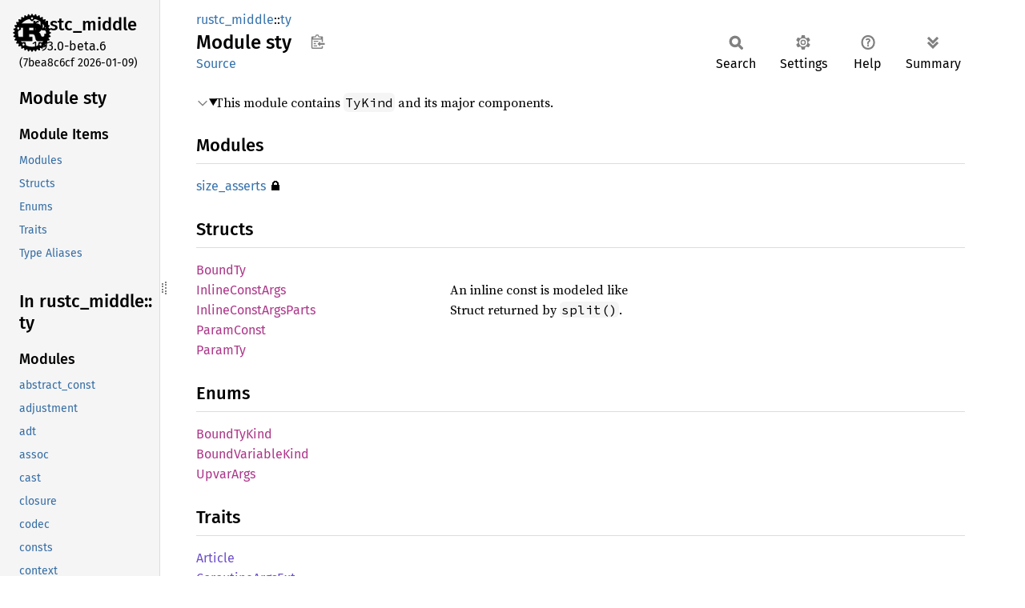

--- FILE ---
content_type: text/html
request_url: https://doc.rust-lang.org/beta/nightly-rustc/rustc_middle/ty/sty/index.html
body_size: 2011
content:
<!DOCTYPE html><html lang="en"><head><meta charset="utf-8"><meta name="viewport" content="width=device-width, initial-scale=1.0"><meta name="generator" content="rustdoc"><meta name="description" content="This module contains `TyKind` and its major components."><title>rustc_middle::ty::sty - Rust</title><script>if(window.location.protocol!=="file:")document.head.insertAdjacentHTML("beforeend","SourceSerif4-Regular-6b053e98.ttf.woff2,FiraSans-Italic-81dc35de.woff2,FiraSans-Regular-0fe48ade.woff2,FiraSans-MediumItalic-ccf7e434.woff2,FiraSans-Medium-e1aa3f0a.woff2,SourceCodePro-Regular-8badfe75.ttf.woff2,SourceCodePro-Semibold-aa29a496.ttf.woff2".split(",").map(f=>`<link rel="preload" as="font" type="font/woff2"href="../../../static.files/${f}">`).join(""))</script><link rel="stylesheet" href="../../../static.files/normalize-9960930a.css"><link rel="stylesheet" href="../../../static.files/rustdoc-ca0dd0c4.css"><meta name="rustdoc-vars" data-root-path="../../../" data-static-root-path="../../../static.files/" data-current-crate="rustc_middle" data-themes="" data-resource-suffix="" data-rustdoc-version="1.93.0-beta.6 (7bea8c6cf 2026-01-09)" data-channel="beta" data-search-js="search-9e2438ea.js" data-stringdex-js="stringdex-a3946164.js" data-settings-js="settings-c38705f0.js" ><script src="../../../static.files/storage-e2aeef58.js"></script><script defer src="../sidebar-items.js"></script><script defer src="../../../static.files/main-a410ff4d.js"></script><noscript><link rel="stylesheet" href="../../../static.files/noscript-263c88ec.css"></noscript><link rel="alternate icon" type="image/png" href="../../../static.files/favicon-32x32-eab170b8.png"><link rel="icon" type="image/svg+xml" href="../../../static.files/favicon-044be391.svg"></head><body class="rustdoc mod"><!--[if lte IE 11]><div class="warning">This old browser is unsupported and will most likely display funky things.</div><![endif]--><rustdoc-topbar><h2><a href="#">Module sty</a></h2></rustdoc-topbar><nav class="sidebar"><div class="sidebar-crate"><a class="logo-container" href="../../../rustc_middle/index.html"><img class="rust-logo" src="../../../static.files/rust-logo-9a9549ea.svg" alt="logo"></a><h2><a href="../../../rustc_middle/index.html">rustc_<wbr>middle</a><span class="version">1.93.0-beta.6</span></h2></div><div class="version">(7bea8c6cf	2026-01-09)</div><div class="sidebar-elems"><section id="rustdoc-toc"><h2 class="location"><a href="#">Module sty</a></h2><h3><a href="#modules">Module Items</a></h3><ul class="block"><li><a href="#modules" title="Modules">Modules</a></li><li><a href="#structs" title="Structs">Structs</a></li><li><a href="#enums" title="Enums">Enums</a></li><li><a href="#traits" title="Traits">Traits</a></li><li><a href="#types" title="Type Aliases">Type Aliases</a></li></ul></section><div id="rustdoc-modnav"><h2><a href="../index.html">In rustc_<wbr>middle::<wbr>ty</a></h2></div></div></nav><div class="sidebar-resizer" title="Drag to resize sidebar"></div><main><div class="width-limiter"><section id="main-content" class="content"><div class="main-heading"><div class="rustdoc-breadcrumbs"><a href="../../index.html">rustc_middle</a>::<wbr><a href="../index.html">ty</a></div><h1>Module <span>sty</span>&nbsp;<button id="copy-path" title="Copy item path to clipboard">Copy item path</button></h1><rustdoc-toolbar></rustdoc-toolbar><span class="sub-heading"><a class="src" href="../../../src/rustc_middle/ty/sty.rs.html#1-2126">Source</a> </span></div><details class="toggle top-doc" open><summary class="hideme"><span>Expand description</span></summary><div class="docblock"><p>This module contains <code>TyKind</code> and its major components.</p>
</div></details><h2 id="modules" class="section-header">Modules<a href="#modules" class="anchor">§</a></h2><dl class="item-table"><dt><a class="mod" href="size_asserts/index.html" title="mod rustc_middle::ty::sty::size_asserts">size_<wbr>asserts</a><span title="Restricted Visibility">&nbsp;🔒</span> </dt></dl><h2 id="structs" class="section-header">Structs<a href="#structs" class="anchor">§</a></h2><dl class="item-table"><dt><a class="struct" href="struct.BoundTy.html" title="struct rustc_middle::ty::sty::BoundTy">BoundTy</a></dt><dt><a class="struct" href="struct.InlineConstArgs.html" title="struct rustc_middle::ty::sty::InlineConstArgs">Inline<wbr>Const<wbr>Args</a></dt><dd>An inline const is modeled like</dd><dt><a class="struct" href="struct.InlineConstArgsParts.html" title="struct rustc_middle::ty::sty::InlineConstArgsParts">Inline<wbr>Const<wbr>Args<wbr>Parts</a></dt><dd>Struct returned by <code>split()</code>.</dd><dt><a class="struct" href="struct.ParamConst.html" title="struct rustc_middle::ty::sty::ParamConst">Param<wbr>Const</a></dt><dt><a class="struct" href="struct.ParamTy.html" title="struct rustc_middle::ty::sty::ParamTy">ParamTy</a></dt></dl><h2 id="enums" class="section-header">Enums<a href="#enums" class="anchor">§</a></h2><dl class="item-table"><dt><a class="enum" href="enum.BoundTyKind.html" title="enum rustc_middle::ty::sty::BoundTyKind">Bound<wbr>TyKind</a></dt><dt><a class="enum" href="enum.BoundVariableKind.html" title="enum rustc_middle::ty::sty::BoundVariableKind">Bound<wbr>Variable<wbr>Kind</a></dt><dt><a class="enum" href="enum.UpvarArgs.html" title="enum rustc_middle::ty::sty::UpvarArgs">Upvar<wbr>Args</a></dt></dl><h2 id="traits" class="section-header">Traits<a href="#traits" class="anchor">§</a></h2><dl class="item-table"><dt><a class="trait" href="trait.Article.html" title="trait rustc_middle::ty::sty::Article">Article</a></dt><dt><a class="trait" href="trait.CoroutineArgsExt.html" title="trait rustc_middle::ty::sty::CoroutineArgsExt">Coroutine<wbr>Args<wbr>Ext</a></dt></dl><h2 id="types" class="section-header">Type Aliases<a href="#types" class="anchor">§</a></h2><dl class="item-table"><dt><a class="type" href="type.AliasTy.html" title="type rustc_middle::ty::sty::AliasTy">AliasTy</a></dt><dt><a class="type" href="type.Binder.html" title="type rustc_middle::ty::sty::Binder">Binder</a></dt><dt><a class="type" href="type.CanonicalPolyFnSig.html" title="type rustc_middle::ty::sty::CanonicalPolyFnSig">Canonical<wbr>Poly<wbr>FnSig</a></dt><dt><a class="type" href="type.EarlyBinder.html" title="type rustc_middle::ty::sty::EarlyBinder">Early<wbr>Binder</a></dt><dt><a class="type" href="type.FnSig.html" title="type rustc_middle::ty::sty::FnSig">FnSig</a></dt><dt><a class="type" href="type.PolyFnSig.html" title="type rustc_middle::ty::sty::PolyFnSig">Poly<wbr>FnSig</a></dt><dt><a class="type" href="type.TyKind.html" title="type rustc_middle::ty::sty::TyKind">TyKind</a></dt><dt><a class="type" href="type.TypeAndMut.html" title="type rustc_middle::ty::sty::TypeAndMut">Type<wbr>AndMut</a></dt><dt><a class="type" href="type.TypingMode.html" title="type rustc_middle::ty::sty::TypingMode">Typing<wbr>Mode</a></dt></dl></section></div></main></body></html>

--- FILE ---
content_type: text/javascript
request_url: https://doc.rust-lang.org/beta/nightly-rustc/rustc_middle/ty/sidebar-items.js
body_size: 1947
content:
window.SIDEBAR_ITEMS = {"constant":["CAPTURE_STRUCT_LOCAL","CONST_TAG","INNERMOST","MAX_TYPETREE_DEPTH","TAG_MASK","TYPE_TAG"],"enum":["AdtKind","AliasRelationDirection","AliasTermKind","AliasTyKind","AnonConstKind","AssocContainer","AssocKind","AssocTag","AssocTypeData","Asyncness","AtomicOrdering","BorrowKind","BoundConstness","BoundRegionKind","BoundTyKind","BoundVarIndexKind","BoundVariableKind","CandidatePreferenceMode","CanonicalVarKind","ClosureKind","DefiningScopeKind","ExprKind","FloatTy","FloatVarValue","GenericParamDefKind","ImplOverlapKind","ImplPolarity","ImplTraitInTraitData","InferConst","InferTy","InstanceKind","IntTy","IntVarValue","LateParamRegionKind","Movability","Mutability","Pinnedness","PredicatePolarity","ReifyReason","Representability","SimdAlign","SizedTraitKind","UintTy","UpvarArgs","UpvarCapture","UserTypeKind","ValTreeKind","Variance","VarianceDiagInfo","VariantDiscr","Visibility"],"fn":["analyze_coroutine_closure_captures","debug_bound_var","fnc_typetrees","fold_regions","is_ancestor_or_same_capture","may_use_unstable_feature","place_to_string_for_capture","provide","shift_region","shift_vars","suggest_arbitrary_trait_bound","suggest_constraining_type_param","suggest_constraining_type_params","typetree_from_ty","typetree_from_ty_impl","typetree_from_ty_impl_inner","typetree_from_ty_inner"],"macro":["TrivialTypeTraversalImpls","try_visit","walk_visitable_list"],"mod":["abstract_const","adjustment","adt","assoc","cast","closure","codec","consts","context","data_structures","diagnostics","elaborate","elaborate_impl","erase_regions","error","fast_reject","fold","generic_args","generics","impls_ty","inhabitedness","inherent","instance","intrinsic","ir_print","lang_items","layout","lift","list","normalize_erasing_regions","offload_meta","opaque_types","outlives","pattern","predicate","print","region","relate","search_graph","significant_drop_order","solve","structural_impls","sty","tls","trait_def","typeck_results","util","visit","vtable","walk"],"struct":["AdtDef","AdtDefData","AdtFlags","AssocItem","AssocItems","AsyncDestructor","BottomUpFolder","BoundConst","BoundRegion","BoundTy","BoundVar","CReaderCacheKey","Canonical","CanonicalParamEnvCacheEntry","CanonicalQueryInput","CanonicalUserTypeAnnotation","CanonicalVarValues","CaptureInfo","CapturedPlace","Clause","ClosureArgs","ClosureArgsParts","ClosureSizeProfileData","ClosureTypeInfo","Const","ConstConditions","ConstInt","ConstVid","CoroutineArgs","CoroutineArgsParts","CoroutineClosureArgs","CoroutineClosureArgsParts","CoroutineClosureSignature","CoroutineWitnessTypes","CrateInherentImpls","CratePredicatesMap","CrateVariancesMap","CtxtInterners","CurrentGcx","DebruijnIndex","DeepRejectCtxt","DefinitionSiteHiddenType","DelayedMap","DelayedSet","DelegationFnSig","Destructor","DestructuredConst","EarlyBinderIter","EarlyParamRegion","Expr","Feed","FieldDef","FlagComputation","FloatVid","FnHeader","FnMutDelegate","FnSigTys","FreeRegionInfo","GenSig","GenericArg","GenericParamCount","GenericParamDef","GenericPredicates","Generics","GlobalCtxt","ImplTraitHeader","InlineConstArgs","InlineConstArgsParts","Instance","InstantiatedPredicates","IntVid","IntrinsicDef","IsSuggestableVisitor","IterIdentityCopied","IterInstantiated","IterInstantiatedCopied","LateParamRegion","MainDefinition","MakeSuggestableFolder","ParamConst","ParamEnv","ParamEnvAnd","ParamTy","Placeholder","Predicate","ProvisionalHiddenType","PseudoCanonicalInput","Region","RegionFolder","RegionVid","ResolverAstLowering","ResolverGlobalCtxt","Rust2024IncompatiblePatInfo","ScalarInt","SymbolName","Term","Ty","TyCtxt","TyCtxtFeed","TyVid","TypeFlags","TypeckResults","TypingEnv","UniverseIndex","UnsafeBinderInner","UnusedGenericParams","UpvarId","UpvarPath","UserArgs","UserSelfTy","UserType","UserTypeAnnotationIndex","ValTree","ValidateBoundVars","Value","VariantDef","VariantFlags","WithCachedTypeInfo"],"trait":["Article","BoundVarReplacerDelegate","CollectAndApply","CoroutineArgsExt","ExistentialPredicateStableCmpExt","FallibleTypeFolder","Flags","InferCtxtLike","Interner","IsIdentity","IsSuggestable","Lift","TermKindPackExt","TypeFoldable","TypeFolder","TypeSuperFoldable","TypeSuperVisitable","TypeVisitable","TypeVisitableExt","TypeVisitor","Upcast","UpcastFrom","VisitorResult"],"type":["AliasTerm","AliasTy","ArgOutlivesPredicate","Binder","CanonicalPolyFnSig","CanonicalUserType","CanonicalUserTypeAnnotations","ClauseKind","Clauses","CoercePredicate","ConstKind","ConstToValTreeResult","EarlyBinder","ExistentialPredicate","ExistentialProjection","ExistentialTraitRef","FnSig","GenericArgKind","GenericArgs","GenericArgsRef","HostEffectPredicate","List","ListWithCachedTypeInfo","MinCaptureInformationMap","MinCaptureList","NormalizesTo","OpaqueTypeKey","OutlivesPredicate","PlaceholderConst","PlaceholderRegion","PlaceholderType","PolyCoercePredicate","PolyExistentialPredicate","PolyExistentialProjection","PolyExistentialTraitRef","PolyFnSig","PolyProjectionPredicate","PolyRegionOutlivesPredicate","PolySubtypePredicate","PolyTraitPredicate","PolyTraitRef","PolyTypeOutlivesPredicate","PredicateKind","ProjectionPredicate","RegionKind","RegionOutlivesPredicate","RegisteredTools","RootVariableMinCaptureList","SubtypePredicate","TermKind","TraitPredicate","TraitRef","TyKind","TypeAndMut","TypeOutlivesPredicate","TypingMode","UnevaluatedConst"]};